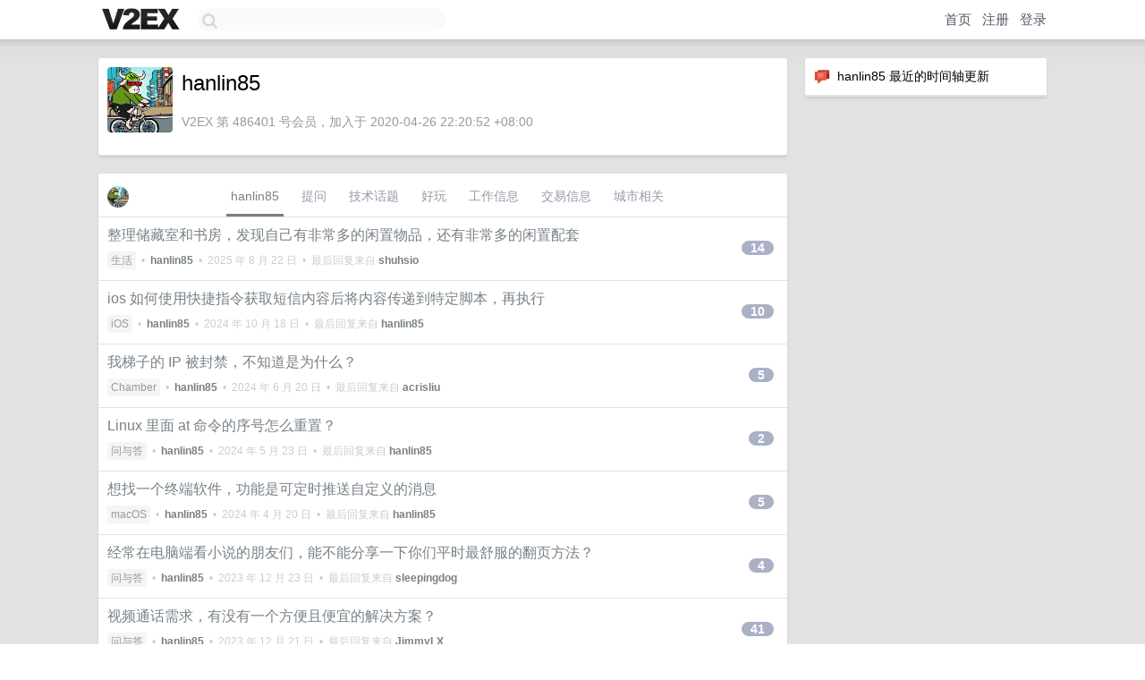

--- FILE ---
content_type: text/html; charset=UTF-8
request_url: https://fast.v2ex.com/member/hanlin85
body_size: 7157
content:
<!DOCTYPE html>
<html lang="zh-CN">
<head>
    <meta name="Content-Type" content="text/html;charset=utf-8">
    <meta name="Referrer" content="unsafe-url">
    <meta content="True" name="HandheldFriendly">
    
    <meta name="theme-color" content="#ffffff">
    
    
    <meta name="apple-mobile-web-app-capable" content="yes" />
<meta name="mobile-web-app-capable" content="yes" />
<meta name="detectify-verification" content="d0264f228155c7a1f72c3d91c17ce8fb" />
<meta name="p:domain_verify" content="b87e3b55b409494aab88c1610b05a5f0"/>
<meta name="alexaVerifyID" content="OFc8dmwZo7ttU4UCnDh1rKDtLlY" />
<meta name="baidu-site-verification" content="D00WizvYyr" />
<meta name="msvalidate.01" content="D9B08FEA08E3DA402BF07ABAB61D77DE" />
<meta property="wb:webmaster" content="f2f4cb229bda06a4" />
<meta name="google-site-verification" content="LM_cJR94XJIqcYJeOCscGVMWdaRUvmyz6cVOqkFplaU" />
<meta name="wwads-cn-verify" content="c8ffe9a587b126f152ed3d89a146b445" />
<script type="text/javascript" src="https://cdn.wwads.cn/js/makemoney.js" async></script>
<script async src="https://pagead2.googlesyndication.com/pagead/js/adsbygoogle.js?client=ca-pub-5060390720525238"
     crossorigin="anonymous"></script>
    
    <title>V2EX › hanlin85</title>
    <link rel="dns-prefetch" href="https://static.v2ex.com/" />
<link rel="dns-prefetch" href="https://cdn.v2ex.com/" />
<link rel="dns-prefetch" href="https://i.v2ex.co/" />
<link rel="dns-prefetch" href="https://www.google-analytics.com/" />    
    <style>
        body {
            min-width: 820px;
            font-family: "Helvetica Neue", "Luxi Sans", "Segoe UI", "Hiragino Sans GB", "Microsoft Yahei", sans-serif, "Apple Logo";
        }
    </style>
    <link rel="stylesheet" type="text/css" media="screen" href="/assets/c5cbeb747d47558e3043308a6db51d2046fbbcae-combo.css?t=1769366400">
    
    <script>
        const SITE_NIGHT = 0;
    </script>
    <link rel="stylesheet" href="/static/css/vendor/tomorrow.css?v=3c006808236080a5d98ba4e64b8f323f" type="text/css">
    
    <link rel="icon" sizes="192x192" href="/static/icon-192.png">
    <link rel="apple-touch-icon" sizes="180x180" href="/static/apple-touch-icon-180.png?v=91e795b8b5d9e2cbf2d886c3d4b7d63c">
    
    <link rel="shortcut icon" href="https://cdn.v2ex.com/avatar/092b/2f95/486401_large.png?m=1691552862" type="image/png">
    
    
    <link rel="manifest" href="/manifest.webmanifest">
    <script>
        const LANG = 'zhcn';
        const FEATURES = ['search', 'favorite-nodes-sort'];
    </script>
    <script src="/assets/e018fd2b900d7499242ac6e8286c94e0e0cc8e0d-combo.js?t=1769366400" defer></script>
    <meta name="description" content="hanlin85&#39;s profile on V2EX">
    
    <link rel="alternate" type="application/atom+xml" href="/feed/member/hanlin85.xml">
    
    
    <link rel="canonical" href="https://www.v2ex.com/member/hanlin85">
    
    

<script>
	document.addEventListener("DOMContentLoaded", function(event) {
		protectTraffic();

        tippy('[title]', {
        placement: 'bottom',
        arrow: true,
        arrowTransform: 'translateY(-2px)'
        });

        

        const topicLinks = document.getElementsByClassName('topic-link');
const moreLinks = document.getElementsByClassName('count_livid');
const orangeLinks = document.getElementsByClassName('count_orange');
// merge non-duplicate arrays
const links = Array.from(new Set([...topicLinks, ...moreLinks, ...orangeLinks]));
for (link in links) {
    let aLink = links[link];
    if (aLink === undefined) {
        continue;
    }
    if (!aLink.hasAttribute || !aLink.hasAttribute('href')) {
        continue;
    }
    let href = aLink.getAttribute('href');
    if (href && href.startsWith('/t/')) {
        // href is something like "/t/1234#reply567"
        const topicID = href.split('/')[2].split('#')[0];
        const key = "tp" + topicID;
        const value = lscache.get(key);
        if (value) {
            const anchor = href.split('#')[1];
            const newHref = "/t/" + topicID + "?p=" + value + "#" + anchor;
            aLink.setAttribute('href', newHref);
            console.log("Set p for topic " + topicID + " to " + value + ": " + newHref);
        }
    }
}
	});
</script>
<script type="text/javascript">
function format(tpl) {
    var index = 1, items = arguments;
    return (tpl || '').replace(/{(\w*)}/g, function(match, p1) {
        return items[index++] || p1 || match;
    });
}
function loadCSS(url, callback) {
    return $('<link type="text/css" rel="stylesheet"/>')
        .attr({ href: url })
        .on('load', callback)
        .appendTo(document.head);
}
function lazyGist(element) {
    var $btn = $(element);
    var $self = $(element).parent();
    var $link = $self.find('a');
    $btn.prop('disabled', 'disabled').text('Loading...');
    $.getJSON(format('{}.json?callback=?', $link.prop('href').replace($link.prop('hash'), '')))
        .done(function(data) {
            loadCSS(data.stylesheet, function() {
                $self.replaceWith(data.div);
                $('.gist .gist-file .gist-meta a').filter(function() { return this.href === $link.prop('href'); }).parents('.gist-file').siblings().remove();
            });
        })
        .fail(function() { $self.replaceWith($('<a>').attr('href', url).text(url)); });
}
</script>

    
</head>
<body>
    


    
    <div id="Top">
        <div class="content">
            <div class="site-nav">
                <a href="/" name="top" title="way to explore"><div id="Logo"></div></a>
                <div id="search-container">
                    <input id="search" type="text" maxlength="128" autocomplete="off" tabindex="1">
                    <div id="search-result" class="box"></div>
                </div>
                <div class="tools" >
                
                    <a href="/" class="top">首页</a>
                    <a href="/signup" class="top">注册</a>
                    <a href="/signin" class="top">登录</a>
                
                </div>
            </div>
        </div>
    </div>
    
    <div id="Wrapper">
        <div class="content">
            
            <div id="Leftbar"></div>
            <div id="Rightbar">
                <div class="sep20"></div>
                






<div class="box">
    <div class="cell"><img src="/static/img/neue_comment.png" width="18" align="absmiddle" /> &nbsp;hanlin85 最近的时间轴更新</div>
    <div id="statuses">
        
    </div>
</div>
<div class="sep20"></div>






            </div>
            <div id="Main">
                <div class="sep20"></div>
                
<div class="box">
    <div class="cell">
    <table cellpadding="0" cellspacing="0" border="0" width="100%">
        <tr>
            <td width="73" valign="top" align="center"><img src="https://cdn.v2ex.com/avatar/092b/2f95/486401_xlarge.png?m=1691552862" class="avatar" border="0" align="default" width="73" style="width: 73px; max-height: 73px;" alt="hanlin85" data-uid="486401" /><div class="sep10"></div></td>
            <td width="10"></td>
            <td width="auto" valign="top" align="left">
                <div class="fr">
                
                
                </div>
                <h1 style="margin-bottom: 5px;">hanlin85</h1>
                
                
                
                <div class="sep10"></div>
                <span class="gray">V2EX 第 486401 号会员，加入于 2020-04-26 22:20:52 +08:00
                
                
                </span>
                
            </td>
        </tr>
    </table>
    <div class="sep5"></div>
</div>
    
    
    
    
    
    
</div>
<div class="sep20"></div>
<div class="box">
    <div class="cell_tabs flex-one-row">
        <div>
        <img src="https://cdn.v2ex.com/avatar/092b/2f95/486401_normal.png?m=1691552862" width="24" style="border-radius: 24px; margin-top: -2px;" border="0" />
        </div>
        <div style="flex: 1;"><a href="/member/hanlin85" class="cell_tab_current">hanlin85</a><a href="/member/hanlin85/qna" class="cell_tab">提问</a><a href="/member/hanlin85/tech" class="cell_tab">技术话题</a><a href="/member/hanlin85/play" class="cell_tab">好玩</a><a href="/member/hanlin85/jobs" class="cell_tab">工作信息</a><a href="/member/hanlin85/deals" class="cell_tab">交易信息</a><a href="/member/hanlin85/city" class="cell_tab">城市相关</a></div>
    </div>
    
    











<div class="cell item" style="">
    <table cellpadding="0" cellspacing="0" border="0" width="100%">
        <tr>
            
            <td width="auto" valign="middle"><span class="item_title"><a href="/t/1153393#reply14" class="topic-link" id="topic-link-1153393">整理储藏室和书房，发现自己有非常多的闲置物品，还有非常多的闲置配套</a></span>
            <div class="sep5"></div>
            <span class="topic_info"><div class="votes"></div><a class="node" href="/go/life">生活</a> &nbsp;•&nbsp; <strong><a href="/member/hanlin85">hanlin85</a></strong> &nbsp;•&nbsp; <span title="2025-08-22 14:46:54 +08:00">2025 年 8 月 22 日</span> &nbsp;•&nbsp; 最后回复来自 <strong><a href="/member/shuhsio">shuhsio</a></strong></span>
            </td>
            <td width="70" align="right" valign="middle">
                
                <a href="/t/1153393#reply14" class="count_livid">14</a>
                
            </td>
        </tr>
    </table>
</div>














<div class="cell item" style="">
    <table cellpadding="0" cellspacing="0" border="0" width="100%">
        <tr>
            
            <td width="auto" valign="middle"><span class="item_title"><a href="/t/1081264#reply10" class="topic-link" id="topic-link-1081264">ios 如何使用快捷指令获取短信内容后将内容传递到特定脚本，再执行</a></span>
            <div class="sep5"></div>
            <span class="topic_info"><div class="votes"></div><a class="node" href="/go/ios">iOS</a> &nbsp;•&nbsp; <strong><a href="/member/hanlin85">hanlin85</a></strong> &nbsp;•&nbsp; <span title="2024-10-18 16:26:44 +08:00">2024 年 10 月 18 日</span> &nbsp;•&nbsp; 最后回复来自 <strong><a href="/member/hanlin85">hanlin85</a></strong></span>
            </td>
            <td width="70" align="right" valign="middle">
                
                <a href="/t/1081264#reply10" class="count_livid">10</a>
                
            </td>
        </tr>
    </table>
</div>














<div class="cell item" style="">
    <table cellpadding="0" cellspacing="0" border="0" width="100%">
        <tr>
            
            <td width="auto" valign="middle"><span class="item_title"><a href="/t/1049312#reply5" class="topic-link" id="topic-link-1049312">我梯子的 IP 被封禁，不知道是为什么？</a></span>
            <div class="sep5"></div>
            <span class="topic_info"><div class="votes"></div><a class="node" href="/go/chamber">Chamber</a> &nbsp;•&nbsp; <strong><a href="/member/hanlin85">hanlin85</a></strong> &nbsp;•&nbsp; <span title="2024-06-20 12:40:49 +08:00">2024 年 6 月 20 日</span> &nbsp;•&nbsp; 最后回复来自 <strong><a href="/member/acrisliu">acrisliu</a></strong></span>
            </td>
            <td width="70" align="right" valign="middle">
                
                <a href="/t/1049312#reply5" class="count_livid">5</a>
                
            </td>
        </tr>
    </table>
</div>














<div class="cell item" style="">
    <table cellpadding="0" cellspacing="0" border="0" width="100%">
        <tr>
            
            <td width="auto" valign="middle"><span class="item_title"><a href="/t/1043277#reply2" class="topic-link" id="topic-link-1043277">Linux 里面 at 命令的序号怎么重置？</a></span>
            <div class="sep5"></div>
            <span class="topic_info"><div class="votes"></div><a class="node" href="/go/qna">问与答</a> &nbsp;•&nbsp; <strong><a href="/member/hanlin85">hanlin85</a></strong> &nbsp;•&nbsp; <span title="2024-05-23 15:15:12 +08:00">2024 年 5 月 23 日</span> &nbsp;•&nbsp; 最后回复来自 <strong><a href="/member/hanlin85">hanlin85</a></strong></span>
            </td>
            <td width="70" align="right" valign="middle">
                
                <a href="/t/1043277#reply2" class="count_livid">2</a>
                
            </td>
        </tr>
    </table>
</div>














<div class="cell item" style="">
    <table cellpadding="0" cellspacing="0" border="0" width="100%">
        <tr>
            
            <td width="auto" valign="middle"><span class="item_title"><a href="/t/1034221#reply5" class="topic-link" id="topic-link-1034221">想找一个终端软件，功能是可定时推送自定义的消息</a></span>
            <div class="sep5"></div>
            <span class="topic_info"><div class="votes"></div><a class="node" href="/go/macos">macOS</a> &nbsp;•&nbsp; <strong><a href="/member/hanlin85">hanlin85</a></strong> &nbsp;•&nbsp; <span title="2024-04-20 21:30:32 +08:00">2024 年 4 月 20 日</span> &nbsp;•&nbsp; 最后回复来自 <strong><a href="/member/hanlin85">hanlin85</a></strong></span>
            </td>
            <td width="70" align="right" valign="middle">
                
                <a href="/t/1034221#reply5" class="count_livid">5</a>
                
            </td>
        </tr>
    </table>
</div>














<div class="cell item" style="">
    <table cellpadding="0" cellspacing="0" border="0" width="100%">
        <tr>
            
            <td width="auto" valign="middle"><span class="item_title"><a href="/t/1002624#reply4" class="topic-link" id="topic-link-1002624">经常在电脑端看小说的朋友们，能不能分享一下你们平时最舒服的翻页方法？</a></span>
            <div class="sep5"></div>
            <span class="topic_info"><div class="votes"></div><a class="node" href="/go/qna">问与答</a> &nbsp;•&nbsp; <strong><a href="/member/hanlin85">hanlin85</a></strong> &nbsp;•&nbsp; <span title="2023-12-23 12:02:00 +08:00">2023 年 12 月 23 日</span> &nbsp;•&nbsp; 最后回复来自 <strong><a href="/member/sleepingdog">sleepingdog</a></strong></span>
            </td>
            <td width="70" align="right" valign="middle">
                
                <a href="/t/1002624#reply4" class="count_livid">4</a>
                
            </td>
        </tr>
    </table>
</div>














<div class="cell item" style="">
    <table cellpadding="0" cellspacing="0" border="0" width="100%">
        <tr>
            
            <td width="auto" valign="middle"><span class="item_title"><a href="/t/1001903#reply41" class="topic-link" id="topic-link-1001903">视频通话需求，有没有一个方便且便宜的解决方案？</a></span>
            <div class="sep5"></div>
            <span class="topic_info"><div class="votes"></div><a class="node" href="/go/qna">问与答</a> &nbsp;•&nbsp; <strong><a href="/member/hanlin85">hanlin85</a></strong> &nbsp;•&nbsp; <span title="2023-12-21 12:16:30 +08:00">2023 年 12 月 21 日</span> &nbsp;•&nbsp; 最后回复来自 <strong><a href="/member/JimmyLX">JimmyLX</a></strong></span>
            </td>
            <td width="70" align="right" valign="middle">
                
                <a href="/t/1001903#reply41" class="count_livid">41</a>
                
            </td>
        </tr>
    </table>
</div>














<div class="cell item" style="">
    <table cellpadding="0" cellspacing="0" border="0" width="100%">
        <tr>
            
            <td width="auto" valign="middle"><span class="item_title"><a href="/t/1000722#reply15" class="topic-link" id="topic-link-1000722">人是不是大都会固定吸引某类型的异性？</a></span>
            <div class="sep5"></div>
            <span class="topic_info"><div class="votes"></div><a class="node" href="/go/libido">情感问题</a> &nbsp;•&nbsp; <strong><a href="/member/hanlin85">hanlin85</a></strong> &nbsp;•&nbsp; <span title="2023-12-21 12:15:57 +08:00">2023 年 12 月 21 日</span> &nbsp;•&nbsp; 最后回复来自 <strong><a href="/member/BingoXuan">BingoXuan</a></strong></span>
            </td>
            <td width="70" align="right" valign="middle">
                
                <a href="/t/1000722#reply15" class="count_livid">15</a>
                
            </td>
        </tr>
    </table>
</div>














<div class="cell item" style="">
    <table cellpadding="0" cellspacing="0" border="0" width="100%">
        <tr>
            
            <td width="auto" valign="middle"><span class="item_title"><a href="/t/998395#reply9" class="topic-link" id="topic-link-998395">喜马拉雅真是绝了，会员还分三种</a></span>
            <div class="sep5"></div>
            <span class="topic_info"><div class="votes"></div><a class="node" href="/go/all4all">二手交易</a> &nbsp;•&nbsp; <strong><a href="/member/hanlin85">hanlin85</a></strong> &nbsp;•&nbsp; <span title="2023-12-08 10:50:47 +08:00">2023 年 12 月 8 日</span> &nbsp;•&nbsp; 最后回复来自 <strong><a href="/member/jucelin">jucelin</a></strong></span>
            </td>
            <td width="70" align="right" valign="middle">
                
                <a href="/t/998395#reply9" class="count_livid">9</a>
                
            </td>
        </tr>
    </table>
</div>














<div class="cell item" style="">
    <table cellpadding="0" cellspacing="0" border="0" width="100%">
        <tr>
            
            <td width="auto" valign="middle"><span class="item_title"><a href="/t/998257#reply108" class="topic-link" id="topic-link-998257">犹豫着要不要告诉朋友他堂妹现在的男朋友家里的背景</a></span>
            <div class="sep5"></div>
            <span class="topic_info"><div class="votes"></div><a class="node" href="/go/qna">问与答</a> &nbsp;•&nbsp; <strong><a href="/member/hanlin85">hanlin85</a></strong> &nbsp;•&nbsp; <span title="2023-12-08 09:39:11 +08:00">2023 年 12 月 8 日</span> &nbsp;•&nbsp; 最后回复来自 <strong><a href="/member/goodryb">goodryb</a></strong></span>
            </td>
            <td width="70" align="right" valign="middle">
                
                <a href="/t/998257#reply108" class="count_livid">108</a>
                
            </td>
        </tr>
    </table>
</div>



    
    <div class="inner"><span class="chevron">»</span> <a href="/member/hanlin85/topics">hanlin85 创建的更多主题</a></div>
    
    
</div>
<div class="sep20"></div>
<div class="box">
    <div class="cell"><span class="gray">hanlin85 最近回复了</span></div>
    
    
    <div class="dock_area">
        <table cellpadding="0" cellspacing="0" border="0" width="100%">
            <tr>
                <td style="padding: 10px 15px 8px 15px; font-size: 12px; text-align: left;"><div class="fr"><span class="fade" title="2025-10-14 10:22:46 +08:00">2025 年 10 月 14 日</span> </div><span class="gray">回复了 <a href="/member/andyJado">andyJado</a> 创建的主题 <span class="chevron">›</span> <a href="/go/chengdu">成都</a> <span class="chevron">›</span> <a href="/t/1165014#reply162">我的好朋友, 去年母亲去世，父亲余额两年，没有过对象，从不主动诉苦，但给他打的时候他会轻轻拽着不让你挂，坐标成都，需要帮助（non financial）</a></span></td>
            </tr>
        </table>
    </div>
    <div class="inner">
        <div class="reply_content">看到成都二字我心猛地一颤。。。</div>
    </div>
    
    
    
    <div class="dock_area">
        <table cellpadding="0" cellspacing="0" border="0" width="100%">
            <tr>
                <td style="padding: 10px 15px 8px 15px; font-size: 12px; text-align: left;"><div class="fr"><span class="fade" title="2025-08-15 15:21:42 +08:00">2025 年 8 月 15 日</span> </div><span class="gray">回复了 <a href="/member/hanlin85">hanlin85</a> 创建的主题 <span class="chevron">›</span> <a href="/go/life">生活</a> <span class="chevron">›</span> <a href="/t/997706#reply95">最近在纠结是否要多买一套开发区的房</a></span></td>
            </tr>
        </table>
    </div>
    <div class="inner">
        <div class="reply_content">上 v2 这么久最高兴的就是这次，当时听了大家的劝没有买这套房子，现在（ 2025-08-15 ）这个楼盘已完工，但是和地方政府有点摩擦，现在是拿不到房产证的，而且房价也一落千丈，真的很庆幸当时没有买这套房。</div>
    </div>
    
    
    
    <div class="dock_area">
        <table cellpadding="0" cellspacing="0" border="0" width="100%">
            <tr>
                <td style="padding: 10px 15px 8px 15px; font-size: 12px; text-align: left;"><div class="fr"><span class="fade" title="2025-06-19 09:23:57 +08:00">2025 年 6 月 19 日</span> </div><span class="gray">回复了 <a href="/member/ChristopherWu">ChristopherWu</a> 创建的主题 <span class="chevron">›</span> <a href="/go/starter">创造者</a> <span class="chevron">›</span> <a href="/t/1139572#reply109">听劝！创业一年，做了一个产品，如何让更多人愿意付费用？</a></span></td>
            </tr>
        </table>
    </div>
    <div class="inner">
        <div class="reply_content">@<a href="/member/ChristopherWu">ChristopherWu</a> 你可以就你的这些功能做一些样例展示一下，方便用户直观地体验，不然谁有兴趣独自花时间精力去探索不知道会有啥的产品</div>
    </div>
    
    
    
    <div class="dock_area">
        <table cellpadding="0" cellspacing="0" border="0" width="100%">
            <tr>
                <td style="padding: 10px 15px 8px 15px; font-size: 12px; text-align: left;"><div class="fr"><span class="fade" title="2025-06-19 09:22:05 +08:00">2025 年 6 月 19 日</span> </div><span class="gray">回复了 <a href="/member/ChristopherWu">ChristopherWu</a> 创建的主题 <span class="chevron">›</span> <a href="/go/starter">创造者</a> <span class="chevron">›</span> <a href="/t/1139572#reply109">听劝！创业一年，做了一个产品，如何让更多人愿意付费用？</a></span></td>
            </tr>
        </table>
    </div>
    <div class="inner">
        <div class="reply_content">不要问我想要什么功能，你该问问自己可以提供什么差异化的功能，是豆包 deepseek 没有的，替代不了的。这个都没想清楚做什么产品。</div>
    </div>
    
    
    
    <div class="dock_area">
        <table cellpadding="0" cellspacing="0" border="0" width="100%">
            <tr>
                <td style="padding: 10px 15px 8px 15px; font-size: 12px; text-align: left;"><div class="fr"><span class="fade" title="2024-10-18 16:26:44 +08:00">2024 年 10 月 18 日</span> </div><span class="gray">回复了 <a href="/member/hanlin85">hanlin85</a> 创建的主题 <span class="chevron">›</span> <a href="/go/ios">iOS</a> <span class="chevron">›</span> <a href="/t/1081264#reply10">ios 如何使用快捷指令获取短信内容后将内容传递到特定脚本，再执行</a></span></td>
            </tr>
        </table>
    </div>
    <div class="inner">
        <div class="reply_content">#9 @<a href="/member/alwaysbesideyou">alwaysbesideyou</a> <br />#8 @<a href="/member/carefulhuo">carefulhuo</a> <br />感谢两位！！！</div>
    </div>
    
    
    
    <div class="dock_area">
        <table cellpadding="0" cellspacing="0" border="0" width="100%">
            <tr>
                <td style="padding: 10px 15px 8px 15px; font-size: 12px; text-align: left;"><div class="fr"><span class="fade" title="2024-10-17 18:45:00 +08:00">2024 年 10 月 17 日</span> </div><span class="gray">回复了 <a href="/member/hanlin85">hanlin85</a> 创建的主题 <span class="chevron">›</span> <a href="/go/ios">iOS</a> <span class="chevron">›</span> <a href="/t/1081264#reply10">ios 如何使用快捷指令获取短信内容后将内容传递到特定脚本，再执行</a></span></td>
            </tr>
        </table>
    </div>
    <div class="inner">
        <div class="reply_content">就是快捷指令 获取变量的这部分设置搞不懂</div>
    </div>
    
    
    
    <div class="dock_area">
        <table cellpadding="0" cellspacing="0" border="0" width="100%">
            <tr>
                <td style="padding: 10px 15px 8px 15px; font-size: 12px; text-align: left;"><div class="fr"><span class="fade" title="2024-10-17 18:43:43 +08:00">2024 年 10 月 17 日</span> </div><span class="gray">回复了 <a href="/member/hanlin85">hanlin85</a> 创建的主题 <span class="chevron">›</span> <a href="/go/ios">iOS</a> <span class="chevron">›</span> <a href="/t/1081264#reply10">ios 如何使用快捷指令获取短信内容后将内容传递到特定脚本，再执行</a></span></td>
            </tr>
        </table>
    </div>
    <div class="inner">
        <div class="reply_content">如果不能获取内容并传递的话，很多功能都实现不了。</div>
    </div>
    
    
    
    <div class="dock_area">
        <table cellpadding="0" cellspacing="0" border="0" width="100%">
            <tr>
                <td style="padding: 10px 15px 8px 15px; font-size: 12px; text-align: left;"><div class="fr"><span class="fade" title="2024-10-17 18:42:12 +08:00">2024 年 10 月 17 日</span> </div><span class="gray">回复了 <a href="/member/hanlin85">hanlin85</a> 创建的主题 <span class="chevron">›</span> <a href="/go/ios">iOS</a> <span class="chevron">›</span> <a href="/t/1081264#reply10">ios 如何使用快捷指令获取短信内容后将内容传递到特定脚本，再执行</a></span></td>
            </tr>
        </table>
    </div>
    <div class="inner">
        <div class="reply_content">3# @<a href="/member/InternetExplorer">InternetExplorer</a> 收到特定短信直接执行脚本这个功能我知道，我已经用了很久了，我现在想的是收到短信直接提取内容放到相应脚本里再执行。发现提取内容再传递到远端服务器脚本这一步卡住了。</div>
    </div>
    
    
    
    <div class="dock_area">
        <table cellpadding="0" cellspacing="0" border="0" width="100%">
            <tr>
                <td style="padding: 10px 15px 8px 15px; font-size: 12px; text-align: left;"><div class="fr"><span class="fade" title="2024-10-17 18:40:51 +08:00">2024 年 10 月 17 日</span> </div><span class="gray">回复了 <a href="/member/hanlin85">hanlin85</a> 创建的主题 <span class="chevron">›</span> <a href="/go/ios">iOS</a> <span class="chevron">›</span> <a href="/t/1081264#reply10">ios 如何使用快捷指令获取短信内容后将内容传递到特定脚本，再执行</a></span></td>
            </tr>
        </table>
    </div>
    <div class="inner">
        <div class="reply_content">2# @<a href="/member/pushforce">pushforce</a> 收到特定短信直接执行脚本这个功能我知道，我已经用了很久了，我现在想的是收到短信直接提取内容放到相应脚本里再执行。</div>
    </div>
    
    
    
    <div class="dock_area">
        <table cellpadding="0" cellspacing="0" border="0" width="100%">
            <tr>
                <td style="padding: 10px 15px 8px 15px; font-size: 12px; text-align: left;"><div class="fr"><span class="fade" title="2024-06-20 19:02:17 +08:00">2024 年 6 月 20 日</span> </div><span class="gray">回复了 <a href="/member/vincent7245">vincent7245</a> 创建的主题 <span class="chevron">›</span> <a href="/go/linux">Linux</a> <span class="chevron">›</span> <a href="/t/1051062#reply33">给三年前的极致轻薄本安装 Debian 续命</a></span></td>
            </tr>
        </table>
    </div>
    <div class="cell">
        <div class="reply_content">我 11 年的 macbookpro 都还在用，装了 arch ，i3wm ，真的很省资源，再用三年感觉也问题不大</div>
    </div>
    
    
    
    <div class="inner"><span class="chevron">»</span> <a href="/member/hanlin85/replies">hanlin85 创建的更多回复</a></div>
    
</div>

            </div>
            
            
        </div>
        <div class="c"></div>
        <div class="sep20"></div>
    </div>
    <div id="Bottom">
        <div class="content">
            <div class="inner">
                <div class="sep10"></div>
                    <div class="fr">
                        <a href="https://www.digitalocean.com/?refcode=1b51f1a7651d" target="_blank"><div id="DigitalOcean"></div></a>
                    </div>
                    <strong><a href="/about" class="dark" target="_self">关于</a> &nbsp; <span class="snow">·</span> &nbsp; <a href="/help" class="dark" target="_self">帮助文档</a> &nbsp; <span class="snow">·</span> &nbsp; <a href="/pro/about" class="dark" target="_self">自助推广系统</a> &nbsp; <span class="snow">·</span> &nbsp; <a href="https://blog.v2ex.com/" class="dark" target="_blank">博客</a> &nbsp; <span class="snow">·</span> &nbsp; <a href="/help/api" class="dark" target="_self">API</a> &nbsp; <span class="snow">·</span> &nbsp; <a href="/faq" class="dark" target="_self">FAQ</a> &nbsp; <span class="snow">·</span> &nbsp; <a href="/solana" class="dark" target="_self">Solana</a> &nbsp; <span class="snow">·</span> &nbsp; 961 人在线</strong> &nbsp; <span class="fade">最高记录 6679</span> &nbsp; <span class="snow">·</span> &nbsp; <a href="/select/language" class="f11"><img src="/static/img/language.png?v=6a5cfa731dc71a3769f6daace6784739" width="16" align="absmiddle" id="ico-select-language" /> &nbsp; Select Language</a>
                    <div class="sep20"></div>
                    创意工作者们的社区
                    <div class="sep5"></div>
                    World is powered by solitude
                    <div class="sep20"></div>
                    <span class="small fade">VERSION: 3.9.8.5 · 24ms · <a href="/worldclock#utc">UTC 18:41</a> · <a href="/worldclock#pvg">PVG 02:41</a> · <a href="/worldclock#lax">LAX 10:41</a> · <a href="/worldclock#jfk">JFK 13:41</a><br />♥ Do have faith in what you're doing.</span>
                <div class="sep10"></div>
            </div>
        </div>
    </div>

    

    

    
    <script src="/b/i/kg74fHuZTaIAJcEp62X4oHy52ysu24PTrHXnhOCwp3HUqqqjgDX3ttFKVRbHloX8mPVe8Smru8RwANI1I4XthGUzF2_nvXS6bTTL2xBKSStGtjYdGJjBqNtBCjVVd-S6adUWp59hl-UynGD2i9y03TSL3tb1tWr3_UQemTzVpLs="></script>
    

    
    <script>
      (function(i,s,o,g,r,a,m){i['GoogleAnalyticsObject']=r;i[r]=i[r]||function(){
      (i[r].q=i[r].q||[]).push(arguments)},i[r].l=1*new Date();a=s.createElement(o),
      m=s.getElementsByTagName(o)[0];a.async=1;a.src=g;m.parentNode.insertBefore(a,m)
      })(window,document,'script','//www.google-analytics.com/analytics.js','ga');

      ga('create', 'UA-11940834-2', 'v2ex.com');
      ga('send', 'pageview');
      
ga('send', 'event', 'Member', 'profile', 'hanlin85');


    </script>
    

    
<button class="scroll-top" data-scroll="up" type="button"><span>❯<span></button>
</body>
</html>

--- FILE ---
content_type: text/html; charset=utf-8
request_url: https://www.google.com/recaptcha/api2/aframe
body_size: 266
content:
<!DOCTYPE HTML><html><head><meta http-equiv="content-type" content="text/html; charset=UTF-8"></head><body><script nonce="PFWD9FC_euaNhG2MwRCbZg">/** Anti-fraud and anti-abuse applications only. See google.com/recaptcha */ try{var clients={'sodar':'https://pagead2.googlesyndication.com/pagead/sodar?'};window.addEventListener("message",function(a){try{if(a.source===window.parent){var b=JSON.parse(a.data);var c=clients[b['id']];if(c){var d=document.createElement('img');d.src=c+b['params']+'&rc='+(localStorage.getItem("rc::a")?sessionStorage.getItem("rc::b"):"");window.document.body.appendChild(d);sessionStorage.setItem("rc::e",parseInt(sessionStorage.getItem("rc::e")||0)+1);localStorage.setItem("rc::h",'1769366493609');}}}catch(b){}});window.parent.postMessage("_grecaptcha_ready", "*");}catch(b){}</script></body></html>